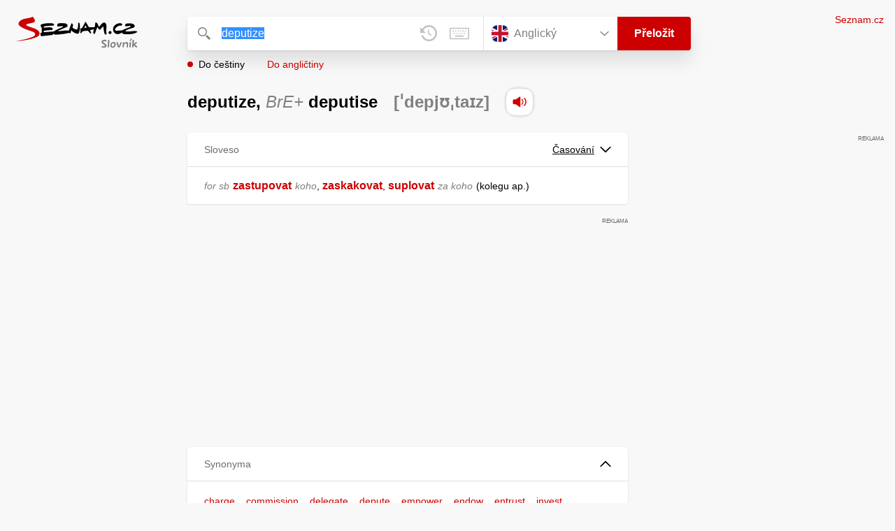

--- FILE ---
content_type: application/javascript
request_url: https://slovnik.seznam.cz/_next/static/chunks/pages/preklad-d70d383246ea0af0.js
body_size: 28
content:
!function(){try{var e="undefined"!=typeof window?window:"undefined"!=typeof global?global:"undefined"!=typeof self?self:{},d=(new e.Error).stack;d&&(e._sentryDebugIds=e._sentryDebugIds||{},e._sentryDebugIds[d]="c0328b9d-fad6-4008-a452-008abbc21d11",e._sentryDebugIdIdentifier="sentry-dbid-c0328b9d-fad6-4008-a452-008abbc21d11")}catch(e){}}(),(self.webpackChunk_N_E=self.webpackChunk_N_E||[]).push([[993],{505:(e,d,n)=>{"use strict";n.r(d),n.d(d,{default:()=>s.A});var s=n(7097)},1205:(e,d,n)=>{(window.__NEXT_P=window.__NEXT_P||[]).push(["/preklad",function(){return n(505)}])}},e=>{e.O(0,[166,328,148,97,636,593,792],()=>e(e.s=1205)),_N_E=e.O()}]);

--- FILE ---
content_type: application/javascript
request_url: https://slovnik.seznam.cz/_next/static/aT44vJRzImAPLjQC53010/_buildManifest.js
body_size: 93
content:
self.__BUILD_MANIFEST=function(e,r,s,a,t,c,i){return{__rewrites:{afterFiles:[],beforeFiles:[],fallback:[]},__routerFilterStatic:{numItems:0,errorRate:1e-4,numBits:0,numHashes:c,bitArray:[]},__routerFilterDynamic:{numItems:s,errorRate:1e-4,numBits:s,numHashes:c,bitArray:[]},"/":[e,r,"static/chunks/pages/index-682837d770e1c7dc.js"],"/_error":[e,a,r,"static/chunks/pages/_error-70f322d12b28dbb6.js"],"/error":[e,a,r,"static/chunks/pages/error-37ebfc758aaa45f7.js"],"/preklad":[e,a,r,i,"static/chunks/pages/preklad-d70d383246ea0af0.js"],"/preklad/[dictionary]/[word]":[e,a,r,i,"static/chunks/pages/preklad/[dictionary]/[word]-076d208a0c174bb2.js"],sortedPages:["/","/_app","/_error","/error","/preklad","/preklad/[dictionary]/[word]"]}}("static/chunks/166-7c937f660938e5fa.js","static/chunks/148-f86cf07ef35c868b.js",0,"static/chunks/328-70b218cc324132ad.js",1e-4,NaN,"static/chunks/97-4c417a9a77fe2c0e.js"),self.__BUILD_MANIFEST_CB&&self.__BUILD_MANIFEST_CB();